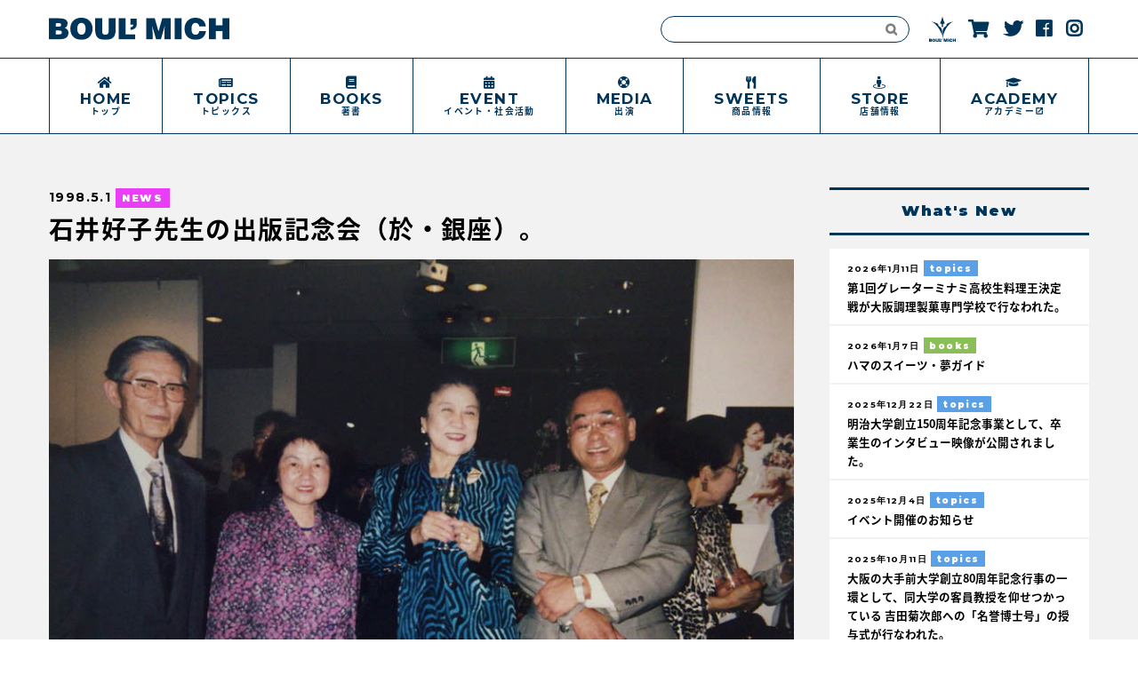

--- FILE ---
content_type: text/html; charset=UTF-8
request_url: https://www.boulmich.media/topics/%E7%9F%B3%E4%BA%95%E5%A5%BD%E5%AD%90%E5%85%88%E7%94%9F%E3%81%AE%E5%87%BA%E7%89%88%E8%A8%98%E5%BF%B5%E4%BC%9A%EF%BC%88%E6%96%BC%E3%83%BB%E9%8A%80%E5%BA%A7%EF%BC%89%E3%80%82/
body_size: 6697
content:
<!doctype html>
<!--[if !IE]><html class="no-js non-ie" lang="ja"> <![endif]-->
<!--[if IE 7 ]><html class="no-js ie7" lang="ja"> <![endif]-->
<!--[if IE 8 ]><html class="no-js ie8" lang="ja"> <![endif]-->
<!--[if IE 9 ]><html class="no-js ie9" lang="ja"> <![endif]-->
<!--[if gt IE 9]><!-->
<html class="no-js" lang="ja"> <!--<![endif]-->
<head>

<!-- Google tag (gtag.js) -->
<script async src="https://www.googletagmanager.com/gtag/js?id=G-3KLSGYX895"></script>
<script>
  window.dataLayer = window.dataLayer || [];
  function gtag(){dataLayer.push(arguments);}
  gtag('js', new Date());

  gtag('config', 'G-3KLSGYX895');
</script>

<meta charset="utf-8">
<meta http-equiv="X-UA-Compatible" content="IE=edge,chrome=1">
<meta name="author" content="石井好子先生の出版記念会（於・銀座）。 - 吉田菊次郎 アーカイブ">

<!-- MobileSettings -->
<meta name="viewport" content="width=device-width, initial-scale=1, user-scalable=no">
<meta name="application-name" content="石井好子先生の出版記念会（於・銀座）。 - 吉田菊次郎 アーカイブ">
<meta name="apple-mobile-web-app-title" content="石井好子先生の出版記念会（於・銀座）。 - 吉田菊次郎 アーカイブ">
<!-- iDevices & Retina Favicons -->
<link rel="apple-touch-icon" href="https://www.boulmich.media/wp-content/themes/_BmMedia/_lib/images/favicons/apple-touch-icon-144-precomposed.png" sizes="144x144">
<link rel="apple-touch-icon" href="https://www.boulmich.media/wp-content/themes/_BmMedia/_lib/images/favicons/apple-touch-icon-114-precomposed.png" sizes="114x114">
<link rel="apple-touch-icon" href="https://www.boulmich.media/wp-content/themes/_BmMedia/_lib/images/favicons/apple-touch-icon-72-precomposed.png" sizes="72x72">
<link rel="apple-touch-icon" href="https://www.boulmich.media/wp-content/themes/_BmMedia/_lib/images/favicons/apple-touch-icon-57-precomposed.png" sizes="57x57">
<!--  Desktop Favicons  -->
<link rel="icon" type="image/png" href="https://www.boulmich.media/wp-content/themes/_BmMedia/_lib/images/favicons/favicon.png">
<link rel="icon" type="image/png" href="https://www.boulmich.media/wp-content/themes/_BmMedia/_lib/images/favicons/favicon-16x16.png" sizes="16x16">
<link rel="icon" type="image/png" href="https://www.boulmich.media/wp-content/themes/_BmMedia/_lib/images/favicons/favicon-32x32.png" sizes="32x32">
<link rel="icon" type="image/png" href="https://www.boulmich.media/wp-content/themes/_BmMedia/_lib/images/favicons/favicon-96x96.png" sizes="96x96">


<!-- HTML5 Shim and Respond.js IE8 support of HTML5 elements and media queries -->
<!-- WARNING: Respond.js doesn't work if you view the page via file:// -->
<!--[if lt IE 9]>
<script src="https://oss.maxcdn.com/libs/html5shiv/3.7.0/html5shiv.js"></script>
<script src="https://oss.maxcdn.com/libs/respond.js/1.4.2/respond.min.js"></script>
<![endif]-->


<!-- icon font -->
<link rel="stylesheet" href="https://maxcdn.bootstrapcdn.com/font-awesome/4.5.0/css/font-awesome.min.css">
<link href="https://use.fontawesome.com/releases/v5.0.6/css/all.css" rel="stylesheet">

<link href="https://fonts.googleapis.com/icon?family=Material+Icons" rel="stylesheet">




<!-- Style CSS -->
<link rel="stylesheet" href="https://www.boulmich.media/wp-content/themes/_BmMedia/_lib/css/style.css?1769970864" />



<meta name='robots' content='index, follow, max-image-preview:large, max-snippet:-1, max-video-preview:-1' />

	<!-- This site is optimized with the Yoast SEO plugin v26.5 - https://yoast.com/wordpress/plugins/seo/ -->
	<title>石井好子先生の出版記念会（於・銀座）。 - 吉田菊次郎 アーカイブ</title>
	<link rel="canonical" href="https://www.boulmich.media/topics/石井好子先生の出版記念会（於・銀座）。/" />
	<meta property="og:locale" content="ja_JP" />
	<meta property="og:type" content="article" />
	<meta property="og:title" content="石井好子先生の出版記念会（於・銀座）。 - 吉田菊次郎 アーカイブ" />
	<meta property="og:description" content="銀林晴生先生、加藤瑠璃子先生、石井好子先生と" />
	<meta property="og:url" content="https://www.boulmich.media/topics/石井好子先生の出版記念会（於・銀座）。/" />
	<meta property="og:site_name" content="吉田菊次郎 アーカイブ" />
	<meta property="article:modified_time" content="2018-02-02T09:28:01+00:00" />
	<meta property="og:image" content="https://www.boulmich.media/wp-content/uploads/2017/09/nouvelle-199805-02.jpg" />
	<meta property="og:image:width" content="800" />
	<meta property="og:image:height" content="563" />
	<meta property="og:image:type" content="image/jpeg" />
	<meta name="twitter:card" content="summary_large_image" />
	<script type="application/ld+json" class="yoast-schema-graph">{"@context":"https://schema.org","@graph":[{"@type":"WebPage","@id":"https://www.boulmich.media/topics/%e7%9f%b3%e4%ba%95%e5%a5%bd%e5%ad%90%e5%85%88%e7%94%9f%e3%81%ae%e5%87%ba%e7%89%88%e8%a8%98%e5%bf%b5%e4%bc%9a%ef%bc%88%e6%96%bc%e3%83%bb%e9%8a%80%e5%ba%a7%ef%bc%89%e3%80%82/","url":"https://www.boulmich.media/topics/%e7%9f%b3%e4%ba%95%e5%a5%bd%e5%ad%90%e5%85%88%e7%94%9f%e3%81%ae%e5%87%ba%e7%89%88%e8%a8%98%e5%bf%b5%e4%bc%9a%ef%bc%88%e6%96%bc%e3%83%bb%e9%8a%80%e5%ba%a7%ef%bc%89%e3%80%82/","name":"石井好子先生の出版記念会（於・銀座）。 - 吉田菊次郎 アーカイブ","isPartOf":{"@id":"https://www.boulmich.media/#website"},"primaryImageOfPage":{"@id":"https://www.boulmich.media/topics/%e7%9f%b3%e4%ba%95%e5%a5%bd%e5%ad%90%e5%85%88%e7%94%9f%e3%81%ae%e5%87%ba%e7%89%88%e8%a8%98%e5%bf%b5%e4%bc%9a%ef%bc%88%e6%96%bc%e3%83%bb%e9%8a%80%e5%ba%a7%ef%bc%89%e3%80%82/#primaryimage"},"image":{"@id":"https://www.boulmich.media/topics/%e7%9f%b3%e4%ba%95%e5%a5%bd%e5%ad%90%e5%85%88%e7%94%9f%e3%81%ae%e5%87%ba%e7%89%88%e8%a8%98%e5%bf%b5%e4%bc%9a%ef%bc%88%e6%96%bc%e3%83%bb%e9%8a%80%e5%ba%a7%ef%bc%89%e3%80%82/#primaryimage"},"thumbnailUrl":"https://www.boulmich.media/wp-content/uploads/2017/09/nouvelle-199805-02.jpg","datePublished":"1998-04-30T15:11:00+00:00","dateModified":"2018-02-02T09:28:01+00:00","breadcrumb":{"@id":"https://www.boulmich.media/topics/%e7%9f%b3%e4%ba%95%e5%a5%bd%e5%ad%90%e5%85%88%e7%94%9f%e3%81%ae%e5%87%ba%e7%89%88%e8%a8%98%e5%bf%b5%e4%bc%9a%ef%bc%88%e6%96%bc%e3%83%bb%e9%8a%80%e5%ba%a7%ef%bc%89%e3%80%82/#breadcrumb"},"inLanguage":"ja","potentialAction":[{"@type":"ReadAction","target":["https://www.boulmich.media/topics/%e7%9f%b3%e4%ba%95%e5%a5%bd%e5%ad%90%e5%85%88%e7%94%9f%e3%81%ae%e5%87%ba%e7%89%88%e8%a8%98%e5%bf%b5%e4%bc%9a%ef%bc%88%e6%96%bc%e3%83%bb%e9%8a%80%e5%ba%a7%ef%bc%89%e3%80%82/"]}]},{"@type":"ImageObject","inLanguage":"ja","@id":"https://www.boulmich.media/topics/%e7%9f%b3%e4%ba%95%e5%a5%bd%e5%ad%90%e5%85%88%e7%94%9f%e3%81%ae%e5%87%ba%e7%89%88%e8%a8%98%e5%bf%b5%e4%bc%9a%ef%bc%88%e6%96%bc%e3%83%bb%e9%8a%80%e5%ba%a7%ef%bc%89%e3%80%82/#primaryimage","url":"https://www.boulmich.media/wp-content/uploads/2017/09/nouvelle-199805-02.jpg","contentUrl":"https://www.boulmich.media/wp-content/uploads/2017/09/nouvelle-199805-02.jpg","width":800,"height":563},{"@type":"BreadcrumbList","@id":"https://www.boulmich.media/topics/%e7%9f%b3%e4%ba%95%e5%a5%bd%e5%ad%90%e5%85%88%e7%94%9f%e3%81%ae%e5%87%ba%e7%89%88%e8%a8%98%e5%bf%b5%e4%bc%9a%ef%bc%88%e6%96%bc%e3%83%bb%e9%8a%80%e5%ba%a7%ef%bc%89%e3%80%82/#breadcrumb","itemListElement":[{"@type":"ListItem","position":1,"name":"ホーム","item":"https://www.boulmich.media/"},{"@type":"ListItem","position":2,"name":"TOPICS","item":"https://www.boulmich.media/topics/"},{"@type":"ListItem","position":3,"name":"石井好子先生の出版記念会（於・銀座）。"}]},{"@type":"WebSite","@id":"https://www.boulmich.media/#website","url":"https://www.boulmich.media/","name":"吉田菊次郎 アーカイブ","description":"東京・銀座本店のフランス菓子ナショナルブランド「ブールミッシュ」が発信するオウンドメディア。吉田菊次郎氏のトピックスを中心に様々なニュースを更新。","potentialAction":[{"@type":"SearchAction","target":{"@type":"EntryPoint","urlTemplate":"https://www.boulmich.media/?s={search_term_string}"},"query-input":{"@type":"PropertyValueSpecification","valueRequired":true,"valueName":"search_term_string"}}],"inLanguage":"ja"}]}</script>
	<!-- / Yoast SEO plugin. -->


<link rel='dns-prefetch' href='//ajax.googleapis.com' />
<style id='wp-img-auto-sizes-contain-inline-css' type='text/css'>
img:is([sizes=auto i],[sizes^="auto," i]){contain-intrinsic-size:3000px 1500px}
/*# sourceURL=wp-img-auto-sizes-contain-inline-css */
</style>
<style id='wp-block-library-inline-css' type='text/css'>
:root{--wp-block-synced-color:#7a00df;--wp-block-synced-color--rgb:122,0,223;--wp-bound-block-color:var(--wp-block-synced-color);--wp-editor-canvas-background:#ddd;--wp-admin-theme-color:#007cba;--wp-admin-theme-color--rgb:0,124,186;--wp-admin-theme-color-darker-10:#006ba1;--wp-admin-theme-color-darker-10--rgb:0,107,160.5;--wp-admin-theme-color-darker-20:#005a87;--wp-admin-theme-color-darker-20--rgb:0,90,135;--wp-admin-border-width-focus:2px}@media (min-resolution:192dpi){:root{--wp-admin-border-width-focus:1.5px}}.wp-element-button{cursor:pointer}:root .has-very-light-gray-background-color{background-color:#eee}:root .has-very-dark-gray-background-color{background-color:#313131}:root .has-very-light-gray-color{color:#eee}:root .has-very-dark-gray-color{color:#313131}:root .has-vivid-green-cyan-to-vivid-cyan-blue-gradient-background{background:linear-gradient(135deg,#00d084,#0693e3)}:root .has-purple-crush-gradient-background{background:linear-gradient(135deg,#34e2e4,#4721fb 50%,#ab1dfe)}:root .has-hazy-dawn-gradient-background{background:linear-gradient(135deg,#faaca8,#dad0ec)}:root .has-subdued-olive-gradient-background{background:linear-gradient(135deg,#fafae1,#67a671)}:root .has-atomic-cream-gradient-background{background:linear-gradient(135deg,#fdd79a,#004a59)}:root .has-nightshade-gradient-background{background:linear-gradient(135deg,#330968,#31cdcf)}:root .has-midnight-gradient-background{background:linear-gradient(135deg,#020381,#2874fc)}:root{--wp--preset--font-size--normal:16px;--wp--preset--font-size--huge:42px}.has-regular-font-size{font-size:1em}.has-larger-font-size{font-size:2.625em}.has-normal-font-size{font-size:var(--wp--preset--font-size--normal)}.has-huge-font-size{font-size:var(--wp--preset--font-size--huge)}.has-text-align-center{text-align:center}.has-text-align-left{text-align:left}.has-text-align-right{text-align:right}.has-fit-text{white-space:nowrap!important}#end-resizable-editor-section{display:none}.aligncenter{clear:both}.items-justified-left{justify-content:flex-start}.items-justified-center{justify-content:center}.items-justified-right{justify-content:flex-end}.items-justified-space-between{justify-content:space-between}.screen-reader-text{border:0;clip-path:inset(50%);height:1px;margin:-1px;overflow:hidden;padding:0;position:absolute;width:1px;word-wrap:normal!important}.screen-reader-text:focus{background-color:#ddd;clip-path:none;color:#444;display:block;font-size:1em;height:auto;left:5px;line-height:normal;padding:15px 23px 14px;text-decoration:none;top:5px;width:auto;z-index:100000}html :where(.has-border-color){border-style:solid}html :where([style*=border-top-color]){border-top-style:solid}html :where([style*=border-right-color]){border-right-style:solid}html :where([style*=border-bottom-color]){border-bottom-style:solid}html :where([style*=border-left-color]){border-left-style:solid}html :where([style*=border-width]){border-style:solid}html :where([style*=border-top-width]){border-top-style:solid}html :where([style*=border-right-width]){border-right-style:solid}html :where([style*=border-bottom-width]){border-bottom-style:solid}html :where([style*=border-left-width]){border-left-style:solid}html :where(img[class*=wp-image-]){height:auto;max-width:100%}:where(figure){margin:0 0 1em}html :where(.is-position-sticky){--wp-admin--admin-bar--position-offset:var(--wp-admin--admin-bar--height,0px)}@media screen and (max-width:600px){html :where(.is-position-sticky){--wp-admin--admin-bar--position-offset:0px}}
/*wp_block_styles_on_demand_placeholder:697f9cb04c762*/
/*# sourceURL=wp-block-library-inline-css */
</style>
<style id='classic-theme-styles-inline-css' type='text/css'>
/*! This file is auto-generated */
.wp-block-button__link{color:#fff;background-color:#32373c;border-radius:9999px;box-shadow:none;text-decoration:none;padding:calc(.667em + 2px) calc(1.333em + 2px);font-size:1.125em}.wp-block-file__button{background:#32373c;color:#fff;text-decoration:none}
/*# sourceURL=/wp-includes/css/classic-themes.min.css */
</style>
<link rel='shortlink' href='https://www.boulmich.media/?p=2388' />

</head>


<body data-rsssl=1 class="wp-singular topics-template-default single single-topics postid-2388 wp-theme-_BmMedia">
<!--[if lt IE 8]><p class="browserupgrade">You are using an <strong>outdated</strong> browser. Please <a href="http://browsehappy.com/">upgrade your browser</a> to improve your experience.</p><![endif]-->


<header id="header" class="">

<div class="headerParts innerArea">


<div id="headerLogo"><a href="/">
<img src="https://www.boulmich.media/wp-content/themes/_BmMedia/_lib/images/common/logo-text.svg" alt="Boulmich Media" class="img100">
</a></div>


<ul id="iconNavi">
<li class="search">
<form role="search" method="get" id="searchform" action="https://www.boulmich.media/">
    <div><label class="screen-reader-text" for="s">Search for:</label>
        <input type="text" value="" name="s" id="s" />
        <input type="submit" id="searchsubmit" value="&#xf002;" />
    </div>
</form>
</li>
<li class="logo"><a href="http://www.boulmich.co.jp/" target="_blank">
<img src="https://www.boulmich.media/wp-content/themes/_BmMedia/_lib/images/common/logo-mark.svg" alt="BOULMICH Official Site" class="img100">
</a></li>
<li><a href="http://boulmich.shop" target="_blank">
<i class="fas fa-shopping-cart"></i>
</a></li>
<li><a href="https://twitter.com/boulmich2013" target="_blank">
<i class="fab fa-twitter"></i>
</a></li>
<li><a href="https://goo.gl/tt2YAv" target="_blank">
<i class="fab fa-facebook"></i>
</a></li>
<li><a href="https://www.instagram.com/boulmich_official/" target="_blank">
<i class="fab fa-instagram"></i>
</a></li>
</ul>

<div id="humbergerMenuArea">
<div id="menu-toggle"><span class="hamburger-icon"></span></div>
</div><!-- //humbergerMenuArea -->

</div> <!-- //headerParts  -->


<div id="globalNavi">
<nav>
<ul id="gNavi" class="innerArea flexContainer">

<li class="home"><a href="/">
<span class="en">HOME</span>
<span class="jp">トップ</span>
</a></li>

<li class="topics"><a href="/topics/">
<span class="en">TOPICS</span>
<span class="jp">トピックス</span>
</a></li>

<li class="books"><a href="/books/">
<span class="en">BOOKS</span>
<span class="jp">著書</span>
</a></li>

<li class="event"><a href="/event/">
<span class="en">EVENT</span>
<span class="jp">イベント・社会活動</span>
</a></li>

<li class="support"><a href="/media/">
<span class="en">MEDIA</span>
<span class="jp">出演</span>
</a></li>


<li class="sweets"><a href="https://www.boulmich.co.jp/boulmich/entremets.php" target="_blank" rel="noopener">
<span class="en">SWEETS</span>
<span class="jp">商品情報</span>
</a></li>

<li class="store"><a href="https://www.boulmich.co.jp/boutique/" target="_blank" rel="noopener">
<span class="en">STORE</span>
<span class="jp">店舗情報</span>
</a></li>

<li class="academy external"><a href="http://www.boulmich.co.jp/academie/" target="_blank">
<span class="en">ACADEMY</span>
<span class="jp">アカデミー</span>
</a></li>

</ul>
</nav>
</div><!-- /globalNavi -->


</header><!-- header -->



<div id="wrapper" class=""><div id="container" class="">
<div id="innerCont" class="flexContainer innerArea">

<div id="mainCol">
<article id="singlePost">

<div class="metadata">
<span class="date en">
1998.5.1</span>
<span class="categorySticker news">NEWS</span>
</div>
<h1 class="postTitle">石井好子先生の出版記念会（於・銀座）。</h1>

<div class="mv">
<img src="https://www.boulmich.media/wp-content/uploads/2017/09/nouvelle-199805-02.jpg" class="img100">
</div>
<!-- //mv  -->


<ul id="singleImageGallery" class="imageGalleryList flexContainer">
<li>
<a href="https://www.boulmich.media/wp-content/uploads/2017/09/nouvelle-199805-02.jpg" class="colorbox_img" title="">
<img src="https://www.boulmich.media/wp-content/uploads/2017/09/nouvelle-199805-02.jpg" alt="" class="" />
</a>
</li>
</ul>


<div class="paragraphCont">
<p>銀林晴生先生、加藤瑠璃子先生、石井好子先生と</p>
</div>

</article>
</div>
<!-- //mainCol  -->












<!-- //サイドバー読み込み  -->
<div id="sideCol">


<aside id="latestPost" class="">
<h2 class="en asideTitle">What's New</h2>
<ul class="">

<li class="linkArea">
<span class="date en">				2026年1月11日		
</span>
<span class="categorySticker topics">topics</span>
<h3><a href="/topics/?id=4304">第1回グレーターミナミ高校生料理王決定戦が大阪調理製菓専門学校で行なわれた。</a></h3>
</li>


<li class="linkArea">
<span class="date en">				2026年1月7日		
</span>
<span class="categorySticker books">books</span>
<h3><a href="/books/?id=4308">ハマのスイーツ・夢ガイド</a></h3>
</li>


<li class="linkArea">
<span class="date en">				2025年12月22日		
</span>
<span class="categorySticker topics">topics</span>
<h3><a href="/topics/?id=4306">明治大学創立150周年記念事業として、卒業生のインタビュー映像が公開されました。</a></h3>
</li>


<li class="linkArea">
<span class="date en">				2025年12月4日		
</span>
<span class="categorySticker topics">topics</span>
<h3><a href="/topics/?id=4296">イベント開催のお知らせ</a></h3>
</li>


<li class="linkArea">
<span class="date en">				2025年10月11日		
</span>
<span class="categorySticker topics">topics</span>
<h3><a href="/topics/?id=4285">大阪の大手前大学創立80周年記念行事の一環として、同大学の客員教授を仰せつかっている 吉田菊次郎への「名誉博士号」の授与式が行なわれた。</a></h3>
</li>

</ul>
</aside>





<aside id="topicsYearly" class="followSide">
<h2 class="asideTitle">年代別トピックス一覧</h2>
<form name="sort_form">
<div class="select-wrap">
<select name="sort" onchange="dropsort()">
    <option value=""> --- 年代を選択 --- </option>
    <option value="/topics/"> 全ての年代 </option>
    <option value="/topics/2026/">2026年</option>
    <option value="/topics/2025/">2025年</option>
    <option value="/topics/2024/">2024年</option>
    <option value="/topics/2023/">2023年</option>
    <option value="/topics/2022/">2022年</option>
    <option value="/topics/2021/">2021年</option>
    <option value="/topics/2020/">2020年</option>
    <option value="/topics/2019/">2019年</option>
    <option value="/topics/2018/">2018年</option>
    <option value="/topics/2017/">2017年</option>
    <option value="/topics/2016/">2016年</option>
    <option value="/topics/2015/">2015年</option>
    <option value="/topics/2014/">2014年</option>
    <option value="/topics/2013/">2013年</option>
    <option value="/topics/2012/">2012年</option>
    <option value="/topics/2011/">2011年</option>
    <option value="/topics/2010/">2010年</option>
    <option value="/topics/2009/">2009年</option>
    <option value="/topics/2008/">2008年</option>
    <option value="/topics/2007/">2007年</option>
    <option value="/topics/2006/">2006年</option>
    <option value="/topics/2005/">2005年</option>
    <option value="/topics/2004/">2004年</option>
    <option value="/topics/2003/">2003年</option>
    <option value="/topics/2002/">2002年</option>
    <option value="/topics/2001/">2001年</option>
    <option value="/topics/2000/">2000年</option>
    <option value="/topics/1999/">1999年</option>
    <option value="/topics/1998/">1998年</option>
    <option value="/topics/1997/">1997年</option>
    <option value="/topics/1996/">1996年</option>
    <option value="/topics/1995/">1995年</option>
    <option value="/topics/1994/">1994年</option>
    <option value="/topics/1992/">1992年</option>
    <option value="/topics/1991/">1991年</option>
    <option value="/topics/1990/">1990年</option>
    <option value="/topics/1989/">1989年</option>
    <option value="/topics/1988/">1988年</option>
    <option value="/topics/1986/">1986年</option>
    <option value="/topics/1985/">1985年</option>
    <option value="/topics/1984/">1984年</option>
    <option value="/topics/1982/">1982年</option>
    <option value="/topics/1981/">1981年</option>
    <option value="/topics/1980/">1980年</option>
    <option value="/topics/1979/">1979年</option>
    <option value="/topics/1978/">1978年</option>
    <option value="/topics/1977/">1977年</option>
    <option value="/topics/1976/">1976年</option>
    <option value="/topics/1975/">1975年</option>
    <option value="/topics/1974/">1974年</option>
    <option value="/topics/1973/">1973年</option>
    <option value="/topics/1972/">1972年</option>
    <option value="/topics/1971/">1971年</option>
    <option value="/topics/1970/">1970年</option>
    <option value="/topics/1969/">1969年</option>
    <option value="/topics/1968/">1968年</option>
    <option value="/topics/1967/">1967年</option>
</select>
</div> <!-- //select-wrap  -->
</form>
</aside>




















</div>
<!-- //sideCol  -->

</div> <!-- //flexContainer  -->
</div> <!-- //container  -->



<footer id="footer">
<div class="innerArea">

<div class="logo">
<img src="https://www.boulmich.media/wp-content/themes/_BmMedia/_lib/images/common/logo-mark.svg" alt="xxxxxxxxx" class="img100">
</div>

<div class="copyrights">
<small> &copy; BOUL'MICH Co.,Ltd. All Rights Reserved.</small>
</div>


</div><!-- innerArea -->
</footer>



</div><!-- /wrapper -->


<div class="toTopBTN">
<a href="#wrapper" class="smooth_scroll">Page Top</a>
</div> <!-- //toTopBTN  -->

<script type="speculationrules">
{"prefetch":[{"source":"document","where":{"and":[{"href_matches":"/*"},{"not":{"href_matches":["/wp-*.php","/wp-admin/*","/wp-content/uploads/*","/wp-content/*","/wp-content/plugins/*","/wp-content/themes/_BmMedia/*","/*\\?(.+)"]}},{"not":{"selector_matches":"a[rel~=\"nofollow\"]"}},{"not":{"selector_matches":".no-prefetch, .no-prefetch a"}}]},"eagerness":"conservative"}]}
</script>
<script type="text/javascript" src="https://ajax.googleapis.com/ajax/libs/jquery/2.1.4/jquery.min.js" id="jquery-js"></script>


<!-- SCRIPT for gNavi -->
<script src="https://cdnjs.cloudflare.com/ajax/libs/iScroll/5.1.3/iscroll.min.js"></script>


<!-- SCRIPTS -->
<script src="https://www.boulmich.media/wp-content/themes/_BmMedia/_lib/js/scripts-min.js?1769970864"></script>


<script>

</script>

</body>
</html>